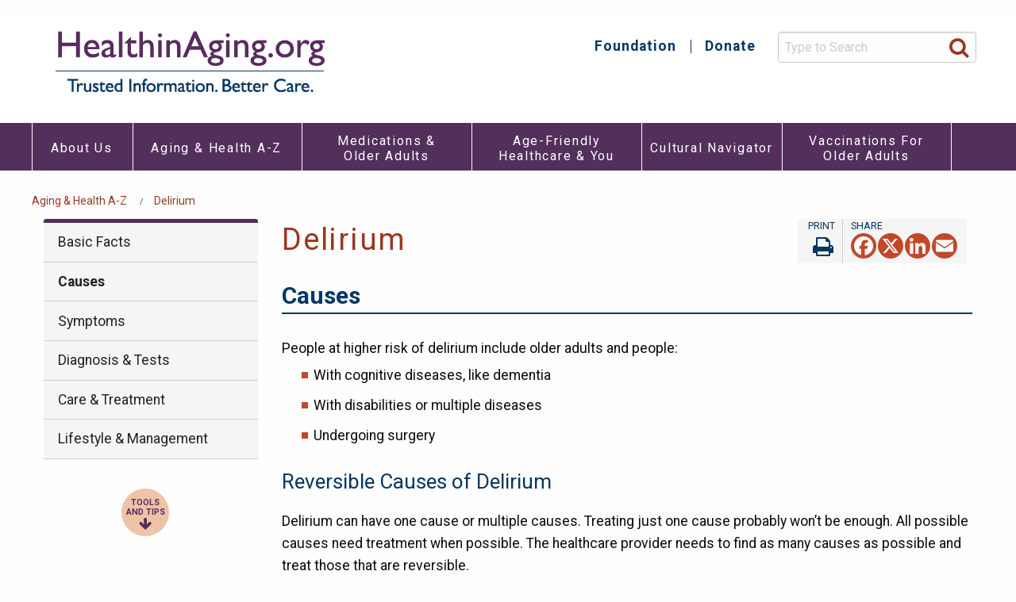

--- FILE ---
content_type: text/html; charset=UTF-8
request_url: https://www.healthinaging.org/a-z-topic/delirium/causes
body_size: 8118
content:
<!DOCTYPE html>
<html lang="en" dir="ltr" class="no-js">
  <head>
    <meta charset="utf-8" />
<script async src="https://www.googletagmanager.com/gtag/js?id=UA-10416541-2"></script>
<script>window.dataLayer = window.dataLayer || [];function gtag(){dataLayer.push(arguments)};gtag("js", new Date());gtag("set", "developer_id.dMDhkMT", true);gtag("config", "UA-10416541-2", {"groups":"default","anonymize_ip":true,"page_placeholder":"PLACEHOLDER_page_path"});</script>
<meta name="description" content="Delirium Causes" />
<link rel="canonical" href="https://www.healthinaging.org/a-z-topic/delirium/causes" />
<meta name="MobileOptimized" content="width" />
<meta name="HandheldFriendly" content="true" />
<meta name="viewport" content="width=device-width, initial-scale=1.0" />
<script>window.a2a_config=window.a2a_config||{};a2a_config.callbacks=[];a2a_config.overlays=[];a2a_config.templates={};</script>

    <title>Causes of Delirium | American Geriatrics Society | HealthInAging.org</title>
    <link rel="stylesheet" media="all" href="/sites/default/files/css/css_JJuRtfDaNv_9wtPO6wB3_o8Mt8P3ivdfNtb_eLdzeJc.css?delta=0&amp;language=en&amp;theme=hia&amp;include=eJxFyFEKAyEMANELueZIS2xSDcQoJrZ4-0Ip9Gd4DBLFQDuAP-TnGhaJLSTOzb0wwQNnyLDUBKHqKKiXx1GxmiYurAtnc6C1J2r-n7xt7qLijSn58eAOBZ3TS_jt8G3ug7byBwjxNOA" />
<link rel="stylesheet" media="all" href="/sites/default/files/css/css_j74w5snBd9jomY_LBHr7hJLGsQ3Sy5LFIbIps4JGxsI.css?delta=1&amp;language=en&amp;theme=hia&amp;include=eJxFyFEKAyEMANELueZIS2xSDcQoJrZ4-0Ip9Gd4DBLFQDuAP-TnGhaJLSTOzb0wwQNnyLDUBKHqKKiXx1GxmiYurAtnc6C1J2r-n7xt7qLijSn58eAOBZ3TS_jt8G3ug7byBwjxNOA" />
<link rel="stylesheet" media="print" href="/sites/default/files/css/css_ireFwJyaaYcsiQHlcY4M7SZiSLAC416KXuw3C6H08OA.css?delta=2&amp;language=en&amp;theme=hia&amp;include=eJxFyFEKAyEMANELueZIS2xSDcQoJrZ4-0Ip9Gd4DBLFQDuAP-TnGhaJLSTOzb0wwQNnyLDUBKHqKKiXx1GxmiYurAtnc6C1J2r-n7xt7qLijSn58eAOBZ3TS_jt8G3ug7byBwjxNOA" />

    
  </head>
  <body class="path-a-z-topic-delirium-causes path-a-z-topic">
        <a href="#main-content" class="visually-hidden focusable skip-link">
      Skip to main content
    </a>
    
      <div class="dialog-off-canvas-main-canvas" data-off-canvas-main-canvas>
    

  <header role="banner" id="main-mast">
   		<div data-sticky-container id="header">
			<div class="sticky" data-sticky data-top-anchor="1" data-options="stickTo:top; marginTop: 0;  stickyOn: large;" style="width:100%;">
			  	<div class="row">
				  	<div class="main-banner large-4 medium-12 small-12 columns">
				    				         <div class="region-header">
    <div id="block-sitebranding" class="sitebranding">
  
    
  
      <div>
      <a href="/" rel="home">
        <img src="/sites/default/files/hia-logo.png" alt="HealthInAging Logo" />
        <span class="sr-only">HealthInAging.org</span>
        <span class="sr-only">Trusted Information. Better Care.</span>
      </a>
    </div>
  
</div>

  </div>

				    				    </div>
				    <div class="utility-links large-8 medium-12 small-12 columns hide-for-print">
				    		<div class="utility-wrapper">
						    									  	  <div class="region-utility_links">
    <nav role="navigation" aria-labelledby="block-topsecondarymenu-menu" id="block-topsecondarymenu" class="topsecondarymenu">
            
  <h2 class="visually-hidden" id="block-topsecondarymenu-menu">Top Secondary Menu</h2>
  

        
              	<ul block="block-topsecondarymenu" block-title="Top Secondary Menu" class="menu">
              <li>
        <a href="/health-aging-foundation" data-drupal-link-system-path="node/512">Foundation</a>
              </li>
          <li>
        <a href="/health-aging-foundation/supporting-foundation" data-drupal-link-system-path="node/536">Donate</a>
              </li>
        </ul>
  

  </nav>
<div class="hia-search-form simplegsesearchblock_2" data-drupal-selector="simple-gse-search-form" id="block-simplegsesearchblock-2">
  
    
      
<div class="container hia-search-block">
		<form role="search"  block="block-simplegsesearchblock-2" block-title="Simple GSE Search Block" action="/a-z-topic/delirium/causes" method="post" id="simple-gse-search-form" accept-charset="UTF-8" class="hia-search-form google-gse">
		  <input placeholder="Type to Search" class="hia-search-input form-search" title="Search" data-drupal-selector="edit-s" type="search" id="edit-s" name="s" value="" maxlength="128" />
<div class="search-toggle-wrap"><input class="hia-search-submit button js-form-submit form-submit" data-drupal-selector="edit-submit" type="submit" id="edit-submit" name="op" value="Search" />
</div><input autocomplete="off" data-drupal-selector="form-achtmvtd5huih3yhl6giuvwrn304bor6jabwhwu7naw" type="hidden" name="form_build_id" value="form-AcHTmVTD5Huih3YhL6GiUVwrn304BOR6JAbWHwu7NAw" />
<input data-drupal-selector="edit-simple-gse-search-form" type="hidden" name="form_id" value="simple_gse_search_form" />

		</form>
</div>

  </div>

  </div>

															</div>
					</div>
				</div>
				  <div class="region-primary_menu">
    <nav role="navigation" aria-labelledby="block-hia-main-menu-menu" id="block-hia-main-menu" class="hia_main_menu">
            
  <h2 class="visually-hidden" id="block-hia-main-menu-menu">Main navigation</h2>
  

        

<div class="row main-nav hide-for-print">
  	<div class="title-bar">
      <button class="menu-icon menu-toggle" type="button" data-toggle aria-expanded="false" aria-controls="menu">
      <span class="sr-only">Menu</span>
      </button>

  		<div class="title-bar-title">Menu</div>
  	</div>
  	<div class="main-menu-wrapper">
		                  	<ul block="block-hia-main-menu" block-title="Main navigation" class="menu level0 horizontal">
    
       		      <li class="menu-item menu-item--expanded">
                <div class="menu-inner">
                <a href="/about-us" class="menu__link"> <span class="menu__label"> About Us </span></a>
                                    <button class="sub-toggle" type="button" data-toggle aria-expanded="false" aria-controls="about-us-submenu-1">
          <span class="sr-only">About Us Submenu</span>
          </button>
          </div>

        	        	  <div class="dropmenu" id="about-us-submenu-1">
					                      			<ul class="submenu level-1">
    
       		      <li class="menu-item menu-item--collapsed">
                <a href="/about-us/about-website" class="menu__link"> <span class="menu__label"> About This Website </span></a>
                
              </li>
       		      <li class="menu-item">
                <a href="/about-us/about-health-aging-foundation" class="menu__link"> <span class="menu__label"> About the Health In Aging Foundation </span></a>
                
              </li>
       		      <li class="menu-item">
                <a href="/about-us/about-american-geriatrics-society" class="menu__link"> <span class="menu__label"> About the American Geriatrics Society </span></a>
                
              </li>
        </ul>
        		</div>
      
        
              </li>
       		      <li class="menu-item menu-item--expanded">
                <div class="menu-inner">
                <a href="/aging-health-a-z" class="menu__link"> <span class="menu__label"> Aging &amp; Health A-Z </span></a>
                                    <button class="sub-toggle" type="button" data-toggle aria-expanded="false" aria-controls="aging-health-a-z-submenu-2">
          <span class="sr-only">Aging &amp; Health A-Z Submenu</span>
          </button>
          </div>

        	        	  <div class="dropmenu" id="aging-health-a-z-submenu-2">
					                      			<ul class="submenu level-1">
    
       		      <li class="menu-item">
                <a href="/a-z-topic/covid19" class="menu__link"> <span class="menu__label"> Coronavirus (COVID-19) </span></a>
                
              </li>
       		      <li class="menu-item">
                <a href="/a-z-topic/dementia" class="menu__link"> <span class="menu__label"> Dementia </span></a>
                
              </li>
       		      <li class="menu-item">
                <a href="/a-z-topic/fall-prevention" class="menu__link"> <span class="menu__label"> Fall Prevention </span></a>
                
              </li>
       		      <li class="menu-item">
                <a href="/a-z-topic/high-blood-pressure-hypertension" class="menu__link"> <span class="menu__label"> High Blood Pressure (Hypertension) </span></a>
                
              </li>
       		      <li class="menu-item">
                <a href="/a-z-topic/stroke" class="menu__link"> <span class="menu__label"> Stroke </span></a>
                
              </li>
       		      <li class="menu-item">
                <a href="/a-z-topic" class="menu__link"> <span class="menu__label"> See All Topics </span></a>
                
              </li>
        </ul>
        		</div>
      
        
              </li>
       		      <li class="menu-item menu-item--expanded">
                <div class="menu-inner">
                <a href="/medications-older-adults" class="menu__link"> <span class="menu__label"> Medications &amp; Older Adults </span></a>
                                    <button class="sub-toggle" type="button" data-toggle aria-expanded="false" aria-controls="medications-older-adults-submenu-3">
          <span class="sr-only">Medications &amp; Older Adults Submenu</span>
          </button>
          </div>

        	        	  <div class="dropmenu" id="medications-older-adults-submenu-3">
					                      			<ul class="submenu level-1">
    
       		      <li class="menu-item">
                <a href="/medications-older-adults/medications-work-differently-older-adults" class="menu__link"> <span class="menu__label"> Medications Work Differently in Older Adults </span></a>
                
              </li>
       		      <li class="menu-item menu-item--collapsed">
                <a href="/medications-older-adults/medications-older-adults-should-avoid" class="menu__link"> <span class="menu__label"> Medications that Older Adults Should Avoid or use with Caution </span></a>
                
              </li>
       		      <li class="menu-item">
                <a href="/medications-older-adults/complementary-remedies" class="menu__link"> <span class="menu__label"> Complementary Remedies </span></a>
                
              </li>
       		      <li class="menu-item">
                <a href="/medications-older-adults/what-older-adults-can-do-manage-medications" class="menu__link"> <span class="menu__label"> What Older Adults Can Do to Manage Medications </span></a>
                
              </li>
       		      <li class="menu-item">
                <a href="/medications-older-adults/alternative-treatments-selected-medications-2023-american-geriatrics" class="menu__link"> <span class="menu__label"> Alternative Treatments to Selected Medications in the 2023 American Geriatrics Society Beers Criteria® </span></a>
                
              </li>
        </ul>
        		</div>
      
        
              </li>
       		      <li class="menu-item menu-item--expanded">
                <div class="menu-inner">
                <a href="/age-friendly-healthcare-you" class="menu__link"> <span class="menu__label"> Age-Friendly Healthcare &amp; You </span></a>
                                    <button class="sub-toggle" type="button" data-toggle aria-expanded="false" aria-controls="age-friendly-healthcare-you-submenu-4">
          <span class="sr-only">Age-Friendly Healthcare &amp; You Submenu</span>
          </button>
          </div>

        	        	  <div class="dropmenu" id="age-friendly-healthcare-you-submenu-4">
					                      			<ul class="submenu level-1">
    
       		      <li class="menu-item menu-item--collapsed">
                <a href="/age-friendly-healthcare-you/care-what-matters-most" class="menu__link"> <span class="menu__label"> Care for What Matters Most </span></a>
                
              </li>
       		      <li class="menu-item">
                <a href="/age-friendly-healthcare-you/care-medications" class="menu__link"> <span class="menu__label"> Care for Medications </span></a>
                
              </li>
       		      <li class="menu-item">
                <a href="/age-friendly-healthcare-you/care-mind" class="menu__link"> <span class="menu__label"> Care for the Mind </span></a>
                
              </li>
       		      <li class="menu-item">
                <a href="/age-friendly-healthcare-you/care-mobility" class="menu__link"> <span class="menu__label"> Care for Mobility </span></a>
                
              </li>
       		      <li class="menu-item">
                <a href="/age-friendly-healthcare-you/care-multiple-health-concerns" class="menu__link"> <span class="menu__label"> Care for Multiple Health Concerns </span></a>
                
              </li>
       		      <li class="menu-item menu-item--collapsed">
                <a href="/age-friendly-healthcare-you/care-settings" class="menu__link"> <span class="menu__label"> Care Settings </span></a>
                
              </li>
        </ul>
        		</div>
      
        
              </li>
       		      <li class="menu-item">
                <div class="menu-inner">
                <a href="/cultural-navigator" class="menu__link"> <span class="menu__label"> Cultural Navigator </span></a>
                </div>
                
              </li>
       		      <li class="menu-item">
                <div class="menu-inner">
                <a href="/vaccinations-older-adults" class="menu__link"> <span class="menu__label"> Vaccinations for Older Adults </span></a>
                </div>
                
              </li>
        </ul>
      
		</div>
</div>


  </nav>

  </div>

 			</div>
	  </div>
  </header>
<div class="container">
<main role="main" id="main-content" tabindex="-1">

		 		 		<div class="row large-collapse crumb-area">
			 		<div class="small-12 column">
			 		  <div class="region-breadcrumb">
    <div id="block-hia-breadcrumbs" class="hia_breadcrumbs">
  
    
        <nav class="breadcrumb hide-for-print" role="navigation" aria-labelledby="system-breadcrumb">
    <h2 id="system-breadcrumb" class="visually-hidden">Breadcrumb</h2>
    <ul class="breadcrumbs">
    	        	    	      <li>
	        	        			            <a href="https://www.healthinaging.org/aging-health-a-z">Aging & Health A-Z</a>
	        	      </li>
	         	    	      <li>
	        	        			            <a href="https://www.healthinaging.org/a-z-topic/delirium">Delirium</a>
	        	      </li>
	             </ul>
  </nav>


  </div>

  </div>

			 		</div>
		 		</div>
		 
		<div class="row main-wrapper">
	      	      <!--- Start Left SideBar -->
	          <aside class = "sidebar large-3 column hide-for-print" >
	              <div class="region-sidebar_first">
    <div class="views-element-container views_block__a_z_topics_block_submenu" id="block-views-block-a-z-topics-block-submenu">
  
    
      <div block="block-views-block-a-z-topics-block-submenu" block-title=""><div class="js-view-dom-id-2595ed27abda63db255cd8a8f79a85b472c1e44289e8ac1a15cb4ed29fa1a139">
  
  
  

  
  
  

  			  

												  						  <div class="topic-nav">
							     <a href="/a-z-topic/delirium/basic-facts">Basic Facts</a>
    <span class="subtopic-active">
 <a href="/a-z-topic/delirium/causes">Causes</a>
  </span>
   <a href="/a-z-topic/delirium/symptoms">Symptoms</a>
   <a href="/a-z-topic/delirium/tests">Diagnosis &amp; Tests</a>
   <a href="/a-z-topic/delirium/care-treatment">Care &amp; Treatment</a>
   <a href="/a-z-topic/delirium/lifestyle">Lifestyle &amp; Management</a>
   
 
							  </div>

				
    

  
  

      <footer>
      
						<div class="field field--name-body field--type-text-with-summary field--label-hidden field__item"><div id="tools-down">
<div class="arrow"><a class="tools-anchor" href="#tools-tips">Tools and Tips</a></div>
</div>
</div>
			

    </footer>
  
  
</div>
</div>

  </div>

  </div>

	          </aside>
	      <!---End Right SideBar -->
	      
	      <!--- Start content -->
	      	        <section class="large-9 column content-wrapper">
						  <div class="region-title_area">
    <div id="block-hia-page-title" class="hia_page_title">
  
    
      
  <h1 class="page-title">Delirium</h1>


  </div>
<div id="block-printbutton" class="printbutton">
  
    
      
						<div class="field field--name-body field--type-text-with-summary field--label-hidden field__item"><p><a class="hia-print" href="#">Print</a></p>
</div>
			

  </div>
<div id="block-addtoanybuttons" class="addtoanybuttons">
  
    
      <span class="a2a_kit a2a_kit_size_32 addtoany_list" data-a2a-url="https://www.healthinaging.org/a-z-topic/delirium/causes" data-a2a-title="Causes"><a class="a2a_button_facebook"></a><a class="a2a_button_x"></a><a class="a2a_button_linkedin"></a><a class="a2a_button_email"></a></span>

  </div>

  </div>

	            <div class="region-content">
    <div data-drupal-messages-fallback class="hidden"></div><div class="hide-for-print hide-for-large">
  	<div class="title-bar azmenu" data-responsive-toggle="mobile-menu" data-hide-for="large">
      <button class="sub-toggle" type="button" data-toggle aria-expanded="false" aria-controls="mobile-menu"></button>
  		<div class="title-bar-title">Sections</div>
  	</div>
  	<div class="az-top-bar" id="mobile-menu">
			<div class="a-z-sections-mobile">
			  <div block="block-views-block-a-z-topics-block-submenu-2" block-title=""><div class="js-view-dom-id-b0863174fa3d88030df1f0b683b6fe70e064c7e412bf67be25001128ba49b7de">
  
  
  

  
  
  

  			  

												  						  <div class="topic-nav">
							     <a href="/a-z-topic/delirium/basic-facts">Basic Facts</a>
    <span class="subtopic-active">
 <a href="/a-z-topic/delirium/causes">Causes</a>
  </span>
   <a href="/a-z-topic/delirium/symptoms">Symptoms</a>
   <a href="/a-z-topic/delirium/tests">Diagnosis &amp; Tests</a>
   <a href="/a-z-topic/delirium/care-treatment">Care &amp; Treatment</a>
   <a href="/a-z-topic/delirium/lifestyle">Lifestyle &amp; Management</a>
   
 
							  </div>

				
    

  
  

      <footer>
      
						<div class="field field--name-body field--type-text-with-summary field--label-hidden field__item"><div id="tools-down">
<div class="arrow"><a class="tools-anchor" href="#tools-tips">Tools and Tips</a></div>
</div>
</div>
			

    </footer>
  
  
</div>
</div>

			</div>
		</div>
</div>

<div id="block-hia-content" class="hia_content">
  
    
      <div class="views-element-container"><div class="js-view-dom-id-15b0ea48a863d22baf9fbace0452e1bef870eff7dec154152b94580d74e1e8ca">
  
  
  

  
  
  

      <div class="views-row"><h2 class="subtopic">Causes</h2>
    




<section class="column-text paragraph back-white" >
	<div class="p-wrapper" >
    
						<div class="field field--name-field-body-text field--type-text-long field--label-hidden field__item"><p class="Body" style="line-height:normal;margin-bottom:5.0pt;margin-left:0in;margin-right:0in;margin-top:5.0pt;">People at higher risk of delirium include older adults and people:<o:p></o:p></p>
<ul>
<li>With cognitive diseases, like dementia<o:p></o:p></li>
<li>With disabilities or multiple diseases<o:p></o:p></li>
<li>Undergoing surgery<o:p></o:p></li>
</ul>
<h3>Reversible Causes of Delirium<o:p></o:p></h3>
<p>Delirium can have one cause or multiple causes. Treating just one cause probably won’t be enough. All possible causes need treatment when possible. The healthcare provider needs to find as many causes as possible and treat those that are reversible.</p>
<p>These causes are related to:<o:p></o:p></p>
<ul>
<li><strong>D</strong>rugs, including:<o:p></o:p>
<ul>
<li>New medications or higher&nbsp;dosages of existing drugs<o:p></o:p></li>
<li>Drug interactions<o:p></o:p></li>
<li>Over-the-counter drugs, alcohol use or withdrawal, illegal drugs&nbsp;<o:p></o:p></li>
<li>Drugs that reduce the amount of acetylcholine (a chemical that carries the brain’s electrical signals) are more likely to cause delirium. These drugs include medications used for anxiety, sleep, pain, depression, and allergies. &nbsp;<o:p></o:p></li>
</ul>
</li>
<li><strong>E</strong>lectrolyte&nbsp;disturbances,&nbsp;fluid imbalances&nbsp;and thyroid problems. Examples of electrolytes are salt and calcium.<o:p></o:p></li>
<li><strong>L</strong>ack of drugs,&nbsp;like when long-term sedatives (for example, alcohol and sleeping pills) are stopped too suddenly, or when the amount of pain drugs isn’t enough.<o:p></o:p></li>
<li><strong>I</strong>nfection, commonly urinary, respiratory tract, or skin infection.&nbsp;<o:p></o:p></li>
<li><strong>R</strong>educed sensory input, which happens when vision or hearing are poor.<o:p></o:p></li>
<li><strong>I</strong>ntracranial (referring to processes within the skull) problems such as a brain infection, hemorrhage, stroke, or tumor (rare). Head injuries, such as from a fall, can also cause delirium.<o:p></o:p></li>
<li><strong>U</strong>rinary problems or intestinal problems, such as constipation or inability to urinate.<o:p></o:p></li>
<li><strong>M</strong>yocardial, heart and lung diseases.&nbsp;<o:p></o:p></li>
</ul>
<p class="Body" style="line-height:normal;margin-bottom:5.0pt;margin-left:0in;margin-right:0in;margin-top:5.0pt;">&nbsp;</p>
<p>Delirium can also come from:<o:p></o:p></p>
<ul>
<li>An imbalance in brain chemicals through use of medications, presence of dementia, and other conditions.&nbsp;</li>
<li>Almost any physical illness, especially when a person has more than one.<o:p></o:p></li>
<li>Changes in the person’s surroundings (environment) or too little sensory input because of vision and hearing loss.<o:p></o:p></li>
</ul>
<p>&nbsp;</p>
<p><span class="orange-text">Last Updated May 2023</span></p>
</div>
			

  </div>
</section>
</div>

    

  
  

  
  
</div>
</div>

  </div>

  </div>

	        </section>
	      	      <!---End content -->

	      <!--- Start Right SideBar -->
	      	      <!---End Right SideBar -->
	  </div>
<a href="javascript:void(0);" id="back-top">
	<p class="arrow">Back To Top</p>
</a>

  </main>


<div class="related-links">
	<div class="row">
		<div class="small-10 medium-11 small-centered column">
		  <div class="region-related_links">
    <div class="views-element-container views_block__related_resources_attachment_block_rr_topic" id="block-views-block-related-resources-attachment-block-rr-topic">
  
    
      <div block="block-views-block-related-resources-attachment-block-rr-topic" block-title=""><div class="js-view-dom-id-834e834cc2ca69df8147a400f375619b62399d52c7938c66a33cf7b270aaba65">
  
  
  

  
  
  

  





<span class="anchor" id="tools-tips"></span>
<section class="related-resources hide-for-print" aria-label="related-resources">

<h1>Tools & Tips</h1>

	  <div class="medium-4 columns related-item">
  	      <a href="/tools-and-tips/tip-sheet-managing-delirium-older-adults" hreflang="en">Tip Sheet: Managing Delirium in Older Adults</a>

      </div>

	  <div class="medium-4 columns related-item">
  	      <a href="/tools-and-tips/ask-expert-prevention-and-treatment-post-operative-delirium" hreflang="en">Ask the Expert: Prevention and Treatment of Post-Operative Delirium</a>

      </div>

	  <div class="medium-4 columns related-item">
  	      <a href="/tools-and-tips/tip-sheet-living-multiple-health-problems-what-older-adults-should-know" hreflang="en">Tip Sheet: Living With Multiple Health Problems: What Older Adults Should Know</a>

      </div>

	  <div class="medium-4 columns related-item">
  	      <a href="/tools-and-tips/tip-sheet-guide-geriatric-syndromes-common-and-often-related-medical-conditions" hreflang="en">Tip Sheet: A Guide to Geriatric Syndromes: Common and Often Related Medical Conditions in Older Adults</a>

      </div>

	  <div class="medium-4 columns related-item">
  	      <a href="/tools-and-tips/what-ask-delirium" hreflang="en">What to Ask: Delirium</a>

      </div>
</section>

    

  
  

  
  
</div>
</div>

  </div>

  </div>

		</div>
	</div>
</div>

</div>
		<div class="footer-top container hide-for-print">
		<div class="row collapse">
			<div class="small-12 columns">
				  <div class="region-social_media">
    <nav role="navigation" aria-labelledby="block-socialmedia-menu" id="block-socialmedia" class="socialmedia">
            
  <h2 class="visually-hidden" id="block-socialmedia-menu">Social Media</h2>
  

        
          <ul block="block-socialmedia" block-title="Social Media" class="socialmedia">
                <li class="menu-item item-facebook icon-facebook">
        <a href="https://www.facebook.com/pages/Foundation-for-Health-in-Aging/105511045797">Facebook</a>
              </li>
                <li class="menu-item item-twitter icon-twitter">
        <a href="https://twitter.com/#!/HealthInAging/" title="Health In Aging Twitter">Twitter</a>
              </li>
        </ul>
  


  </nav>
<nav role="navigation" aria-labelledby="block-socialmediabarrightmenu-menu" id="block-socialmediabarrightmenu" class="socialmediabarrightmenu">
            
  <h2 class="visually-hidden" id="block-socialmediabarrightmenu-menu">Social Media Bar Right Menu</h2>
  

        
              	<ul block="block-socialmediabarrightmenu" block-title="Social Media Bar Right Menu" class="menu">
              <li>
        <a href="https://ags.realmagnet.land/health-in-aging-e-newsletter-subscription">Join Our Email List</a>
              </li>
        </ul>
  

  </nav>

  </div>

			</div>
		</div>
	</div>
	      <footer role="contentinfo" class="container">
			<section class="container footer-columns">
		    <div class="row">
		    	<div class="footer-map">
			    		<div class="medium-4 columns fm-col-1">
			    			  <div class="region-footer_map_1">
    <div id="block-footeragscontactblock" class="footeragscontactblock">
  
    
      
						<div class="field field--name-body field--type-text-with-summary field--label-hidden field__item"><h2>Contact Us</h2>
<h3>Health In Aging</h3>
<p>40 Fulton St., Suite 809<br>
New York, NY 10038</p>
<p>Phone: 212.308.1414<br>
<a href="mailto:info@healthinaging.org">Email Us</a></p>
</div>
			

  </div>

  </div>

			    		</div>
			    		<div class="medium-4 columns fm-col-2">
			    			  <div class="region-footer_map_2">
    <nav role="navigation" aria-labelledby="block-quicklinks-menu" id="block-quicklinks" class="quicklinks">
      
  <h2 id="block-quicklinks-menu">Quick Links</h2>
  

        

<div class="sitemap-nav">
		                  	<ul block="block-quicklinks" block-title="Quick Links" class="links-list menu level0">
        
       		      <li class="menu-item">
        <a href="/tools-and-tips" data-drupal-link-system-path="tools-and-tips">Tools &amp; Tips</a>
                      </li>
       		      <li class="menu-item">
        <a href="/media-center" data-drupal-link-system-path="node/1209">Media Center</a>
                      </li>
       		      <li class="menu-item">
        <a href="/find-geriatrics-healthcare-professional" data-drupal-link-system-path="node/1598">Find a Geriatrics Healthcare Professional</a>
                      </li>
       		      <li class="menu-item">
        <a href="/health-aging-foundation/supporting-foundation" data-drupal-link-system-path="node/536">Donate to the Foundation</a>
                      </li>
       		      <li class="menu-item">
        <a href="http://www.healthinaging.org/blog/">Blog</a>
                      </li>
       		      <li class="menu-item">
        <a href="https://ags.realmagnet.land/health-in-aging-e-newsletter-subscription">Join our E-mailing List</a>
                      </li>
       		      <li class="menu-item">
        <a href="/tools-and-tips?type=OtherHealthOrg" data-drupal-link-query="{&quot;type&quot;:&quot;OtherHealthOrg&quot;}" data-drupal-link-system-path="tools-and-tips">Directory of Health Organizations</a>
                      </li>
        </ul>
  
</div>


  </nav>

  </div>

			    		</div>
			    		<div class="medium-4 columns fm-col-3">
			    			  <div class="region-footer_map_3">
    <div id="block-sitemaplegalgovernance" class="sitemaplegalgovernance block block-block-content8257ae4e-5ea1-402f-b453-0686a9f9c562 sitemap-menu-block">
  
    
      	<h2 class="sitemap-menu-title"><a href="/health-aging-foundation/who-we-are/how-we-operate">Legal &amp; Governance</a></h2>

						<div class="field field--name-field-sitemap-menu field--type-block-field field--label-hidden field__item"><nav role="navigation" aria-labelledby="block-foundation-menu" id="block-foundation" class="foundation">
            
  <h2 class="visually-hidden" id="block-foundation-menu">Foundation</h2>
  

        

<div class="sitemap-nav">
		                  	<ul block="block-foundation" block-title="Foundation" class="menu level0">
        
       		      <li class="menu-item">
        <a href="/health-aging-foundation/who-we-are/how-we-operate/accessibility-statement-healthinagingorg" title="Accessibility Statement for HealthinAging.org" data-drupal-link-system-path="node/1762">Accessibility Statement</a>
                      </li>
       		      <li class="menu-item">
        <a href="/health-aging-foundation/who-we-are/how-we-operate/conflict-interest-policy-board-committes-and" data-drupal-link-system-path="node/1795">Conflict of Interest Policy</a>
                      </li>
       		      <li class="menu-item">
        <a href="/health-aging-foundation/who-we-are/how-we-operate/copyright-permissions" data-drupal-link-system-path="node/1202">Copyright &amp; Permissions</a>
                      </li>
       		      <li class="menu-item">
        <a href="/health-aging-foundation/who-we-are/how-we-operate/disclaimer" data-drupal-link-system-path="node/1205">Disclaimer</a>
                      </li>
       		      <li class="menu-item">
        <a href="/health-aging-foundation/who-we-are/how-we-operate/privacy-policy" data-drupal-link-system-path="node/1204">Privacy Policy</a>
                      </li>
       		      <li class="menu-item">
        <a href="/health-aging-foundation/who-we-are/how-we-operate/terms-use" data-drupal-link-system-path="node/1203">Terms of Use</a>
                      </li>
        </ul>
  
</div>


  </nav>
</div>
			

  </div><div id="block-agslogo" class="agslogo">
  
    
      
						<div class="field field--name-body field--type-text-with-summary field--label-hidden field__item"><p><div data-embed-button="media_embed" data-entity-embed-display="view_mode:media.full" data-entity-embed-display-settings="{&quot;link_url&quot;:&quot;https:\/\/www.americangeriatrics.org&quot;}" data-entity-type="media" data-entity-uuid="dbf4265c-282b-4414-8302-d061cfd73ffa" data-langcode="en" class="embedded-entity"><article class="media media--type-image media--view-mode-full">
  
      
						<div class="field field--name-field-media-image field--type-image field--label-hidden field__item">  <img loading="lazy" src="/sites/default/files/media/AGS-Site-Logo.png" width="227" height="80" alt="Powered by The American Geriatrics Society" title="American Geriatrics Society">

</div>
			

  </article>
</div>
</p>
</div>
			
              
    




<section class="column-text paragraph back-white" >
	<div class="p-wrapper" >
    
  </div>
</section>

      
  </div>

  </div>

			    		</div>
	    	  </div>
	    	</div>
	    </section>
	    <div class="copyright">
				<div class="row collapse small-12 columns">
		  		&#169;2026 AGS Health in Aging Foundation All Rights Reserved.<br/>
		  		HealthinAging.org does not provide medical advice, diagnosis or treatment. <a href="/health-aging-foundation/who-we-are/how-we-operate">See additional information.</a>
		  	</div>
			</div>
    </footer>
	



</div>


  </div>

    
    <script type="application/json" data-drupal-selector="drupal-settings-json">{"path":{"baseUrl":"\/","pathPrefix":"","currentPath":"a-z-topic\/delirium\/causes","currentPathIsAdmin":false,"isFront":false,"currentLanguage":"en"},"pluralDelimiter":"\u0003","suppressDeprecationErrors":true,"google_analytics":{"account":"UA-10416541-2","trackOutbound":true,"trackMailto":true,"trackTel":true,"trackDownload":true,"trackDownloadExtensions":"7z|aac|arc|arj|asf|asx|avi|bin|csv|doc(x|m)?|dot(x|m)?|exe|flv|gif|gz|gzip|hqx|jar|jpe?g|js|mp(2|3|4|e?g)|mov(ie)?|msi|msp|pdf|phps|png|ppt(x|m)?|pot(x|m)?|pps(x|m)?|ppam|sld(x|m)?|thmx|qtm?|ra(m|r)?|sea|sit|tar|tgz|torrent|txt|wav|wma|wmv|wpd|xls(x|m|b)?|xlt(x|m)|xlam|xml|z|zip"},"ajaxTrustedUrl":{"form_action_p_pvdeGsVG5zNF_XLGPTvYSKCf43t8qZYSwcfZl2uzM":true},"user":{"uid":0,"permissionsHash":"a362a256a81039fa172468642bd11000fdfa5d1398966f7d7d16ca452e8e7c55"}}</script>
<script src="/sites/default/files/js/js_Hc1uYfYWXBM61pc3anQ8on6BJqnK5wW0aWz8gqD9M5g.js?scope=footer&amp;delta=0&amp;language=en&amp;theme=hia&amp;include=eJxLTEkpyU_Mq9RPhDL00ory80p00vPz03NS4xPzEnMqSzKTi_XRBXQyMhP103PykxJzdLOKAfN5G9o"></script>
<script src="https://static.addtoany.com/menu/page.js" defer></script>
<script src="/sites/default/files/js/js_nQN92IzY_8Qbj7BSigKc2KBrHqC7smmw19kYcb6-ZE4.js?scope=footer&amp;delta=2&amp;language=en&amp;theme=hia&amp;include=eJxLTEkpyU_Mq9RPhDL00ory80p00vPz03NS4xPzEnMqSzKTi_XRBXQyMhP103PykxJzdLOKAfN5G9o"></script>

    <script>
    (function ($) {
	    $(document).foundation();
    }) (jQuery);
    </script>
  </body>
</html>
